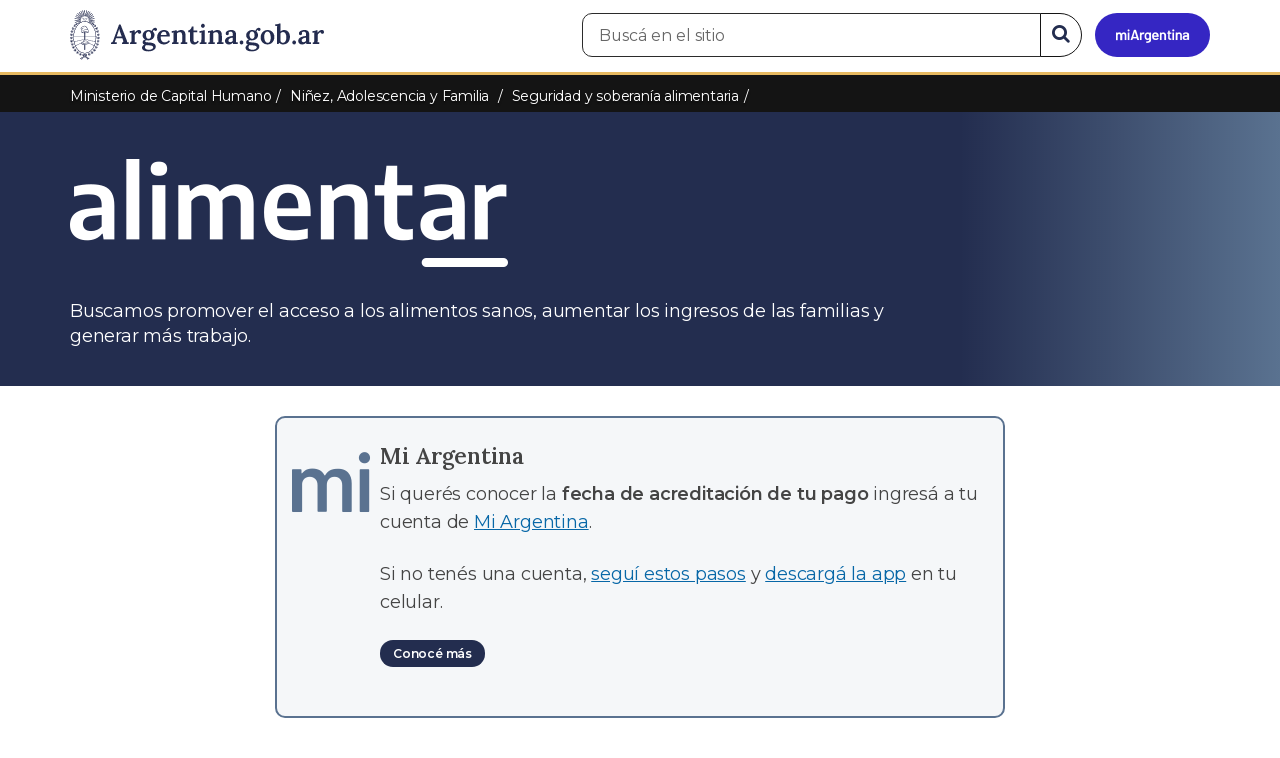

--- FILE ---
content_type: text/html; charset=utf-8
request_url: https://www.argentina.gob.ar/capital-humano/prestacion-alimentar
body_size: 7365
content:

 
<!DOCTYPE html>
<html lang="es" dir="ltr" prefix="content: http://purl.org/rss/1.0/modules/content/ dc: http://purl.org/dc/terms/ foaf: http://xmlns.com/foaf/0.1/ rdfs: http://www.w3.org/2000/01/rdf-schema# sioc: http://rdfs.org/sioc/ns# sioct: http://rdfs.org/sioc/types# skos: http://www.w3.org/2004/02/skos/core# xsd: http://www.w3.org/2001/XMLSchema#">
<head>
  <link rel="profile" href="http://www.w3.org/1999/xhtml/vocab" />
  <meta name="viewport" content="width=device-width, initial-scale=1.0">
  <!-- Nav and address bar color -->
  <meta name="theme-color" content="#242C4F">
  <meta name="msapplication-navbutton-color" content="#242C4F">
  <meta name="apple-mobile-web-app-status-bar-style" content="#242C4F">
  <script>
  dataLayer = [{
    'userIPaddress': '192.168.32.104',
  }];
  </script>
  <!-- Google Tag Manager -->
  <script>(function(w,d,s,l,i){w[l]=w[l]||[];w[l].push({'gtm.start':
  new Date().getTime(),event:'gtm.js'});var f=d.getElementsByTagName(s)[0],
  j=d.createElement(s),dl=l!='dataLayer'?'&l='+l:'';j.async=true;j.src=
  'https://www.googletagmanager.com/gtm.js?id='+i+dl;f.parentNode.insertBefore(j,f);
  })(window,document,'script','dataLayer','GTM-P68ZXT');</script>
  <!-- End Google Tag Manager -->
  <meta http-equiv="Content-Type" content="text/html; charset=utf-8" />
<meta name="gtm-id" content="211831" />
<meta name="gtm-tipo" content="area" />
<meta name="gtm-padres" content="354062 209114 412664" />
<meta name="gtm-padre" content="Seguridad y soberanía alimentaria" />
<meta name="gtm-raiz" content="Ministerio de Capital Humano" />
<meta name="google-site-verification" content="fr0vldZfY64iDak0RkGzC7B2MBqjWAChwEIr8xTJomU" />
<link href="https://www.argentina.gob.ar/manifest.json" rel="manifest" />
<meta name="description" content="Buscamos promover el acceso a los alimentos sanos, aumentar los ingresos de las familias y generar más trabajo." />
<meta name="keywords" content="tarjeta alimentar, alimentar, tarjeta, programa, alimentos, trabajo, familias, digital, trámites, servicios, trámites en línea, gobierno digital, servicios en línea, servicios digitales, Estado, transparencia, ciudadanos, modernización, organismo, organismo público, organismos públicos, organismos, beneficios, beneficios" />
<link rel="image_src" href="https://www.argentina.gob.ar/sites/default/files/2020/08/nuevo_fondo_placa_aga.jpeg" />
<link rel="canonical" href="https://www.argentina.gob.ar/capital-humano/prestacion-alimentar" />
<link rel="shortlink" href="https://www.argentina.gob.ar/node/211831" />
<meta property="og:type" content="government" />
<meta property="og:site_name" content="Argentina.gob.ar" />
<meta property="og:url" content="https://www.argentina.gob.ar/capital-humano/prestacion-alimentar" />
<meta property="og:title" content="Prestación Alimentar" />
<meta property="og:description" content="Buscamos promover el acceso a los alimentos sanos, aumentar los ingresos de las familias y generar más trabajo." />
<meta property="og:updated_time" content="2025-01-31T13:20:44-03:00" />
<meta property="og:image" content="https://www.argentina.gob.ar/sites/default/files/2020/08/nuevo_fondo_placa_aga.jpeg" />
<meta name="twitter:card" content="summary_large_image" />
<meta name="twitter:creator" content="@CasaRosada" />
<meta name="twitter:url" content="https://www.argentina.gob.ar/capital-humano/prestacion-alimentar" />
<meta name="twitter:title" content="Prestación Alimentar" />
<meta name="twitter:description" content="Buscamos promover el acceso a los alimentos sanos, aumentar los ingresos de las familias y generar más trabajo." />
<meta name="twitter:image" content="https://www.argentina.gob.ar/sites/default/files/2020/08/nuevo_fondo_placa_aga.jpeg" />
<meta property="article:published_time" content="2020-08-19T09:46:02-03:00" />
<meta property="article:modified_time" content="2025-01-31T13:20:44-03:00" />
<meta itemprop="image" content="https://www.argentina.gob.ar/sites/default/files/2020/08/nuevo_fondo_placa_aga.jpeg" />
<link rel="shortcut icon" href="https://www.argentina.gob.ar/profiles/argentinagobar/themes/argentinagobar/argentinagobar_theme/favicon.ico" type="image/vnd.microsoft.icon" />
<link rel="apple-touch-icon" href="https://www.argentina.gob.ar/sites/default/files/icon/icon-180x180.png" sizes="180x180" />
<link rel="apple-touch-icon-precomposed" href="https://www.argentina.gob.ar/sites/default/files/icon/icon-180x180.png" sizes="180x180" />
  <title>Prestación Alimentar | Argentina.gob.ar</title>
  <style>
@import url("https://www.argentina.gob.ar/modules/system/system.base.css?t8s1vr");
</style>
<style>
@import url("https://www.argentina.gob.ar/profiles/argentinagobar/modules/argentinagobar/argentinagobar_search/css/search.css?t8s1vr");
@import url("https://www.argentina.gob.ar/profiles/argentinagobar/modules/argentinagobar/argentinagobar_webform/css/custom-chosen.css?t8s1vr");
@import url("https://www.argentina.gob.ar/modules/field/theme/field.css?t8s1vr");
@import url("https://www.argentina.gob.ar/profiles/argentinagobar/modules/contrib/field_hidden/field_hidden.css?t8s1vr");
@import url("https://www.argentina.gob.ar/modules/node/node.css?t8s1vr");
@import url("https://www.argentina.gob.ar/profiles/argentinagobar/modules/contrib/user_prune/css/user_prune.css?t8s1vr");
@import url("https://www.argentina.gob.ar/profiles/argentinagobar/modules/contrib/views/css/views.css?t8s1vr");
</style>
<style>
@import url("https://www.argentina.gob.ar/profiles/argentinagobar/modules/contrib/ctools/css/ctools.css?t8s1vr");
@import url("https://www.argentina.gob.ar/profiles/argentinagobar/modules/contrib/drupar_filtros/css/galeria.css?t8s1vr");
@import url("https://www.argentina.gob.ar/profiles/argentinagobar/modules/contrib/jgm_subastas/css/aabe.css?t8s1vr");
@import url("https://www.argentina.gob.ar/profiles/argentinagobar/modules/contrib/panels/css/panels.css?t8s1vr");
@import url("https://www.argentina.gob.ar/profiles/argentinagobar/modules/contrib/rate/rate.css?t8s1vr");
@import url("https://www.argentina.gob.ar/profiles/argentinagobar/modules/argentinagobar/argentinagobar_campana_gubernamental/css/argentinagobar_campana_gubernamental.css?t8s1vr");
</style>
<link type="text/css" rel="stylesheet" href="https://cdnjs.cloudflare.com/ajax/libs/font-awesome/4.7.0/css/font-awesome.css" media="all" />
<link type="text/css" rel="stylesheet" href="https://fonts.googleapis.com/css2?family=Encode+Sans:wght@100;200;300;400;500;600;700;800;900&amp;display=swap" media="all" />
<style>
@import url("https://www.argentina.gob.ar/profiles/argentinagobar/themes/contrib/poncho/vendor/bootstrap/css/bootstrap.min.css?t8s1vr");
@import url("https://www.argentina.gob.ar/profiles/argentinagobar/themes/contrib/poncho/css/icono-arg.css?t8s1vr");
@import url("https://www.argentina.gob.ar/profiles/argentinagobar/themes/contrib/poncho/css/poncho.min.css?t8s1vr");
</style>
  <!-- HTML5 element support for IE6-8 -->
  <!--[if lt IE 9]>
    <script src="//html5shiv.googlecode.com/svn/trunk/html5.js"></script>
  <![endif]-->
  <script src="/profiles/argentinagobar/libraries/jquery.jquery-371/jquery-3.7.1.min.js?v=3.7.1"></script>
<script>jQuery.migrateMute=true;jQuery.migrateTrace=false;</script>
<script src="/profiles/argentinagobar/libraries/jquery.jquery-migrate/jquery-migrate-3.5.2.min.js?v=3.5.2"></script>
<script src="https://www.argentina.gob.ar/misc/jquery-extend-3.4.0.js?v=3.7.1"></script>
<script src="https://www.argentina.gob.ar/misc/jquery-html-prefilter-3.5.0-backport.js?v=3.7.1"></script>
<script src="https://www.argentina.gob.ar/misc/jquery.once.js?v=1.2"></script>
<script src="https://www.argentina.gob.ar/misc/drupal.js?t8s1vr"></script>
<script src="https://www.argentina.gob.ar/profiles/argentinagobar/modules/contrib/jquery_update/js/jquery_browser.js?v=0.0.1"></script>
<script src="https://www.argentina.gob.ar/misc/form-single-submit.js?v=7.103"></script>
<script src="https://www.argentina.gob.ar/profiles/argentinagobar/modules/argentinagobar/argentinagobar_areas/js/colorFondoGrupoAtajos.js?t8s1vr"></script>
<script src="https://www.argentina.gob.ar/profiles/argentinagobar/modules/argentinagobar/argentinagobar_tramites/js/resize_media.js?t8s1vr"></script>
<script src="https://www.argentina.gob.ar/profiles/argentinagobar/modules/argentinagobar/argentinagobar_usuarios/js/limpiarCampo.js?t8s1vr"></script>
<script src="https://www.argentina.gob.ar/profiles/argentinagobar/modules/contrib/entityreference/js/entityreference.js?t8s1vr"></script>
<script src="https://www.argentina.gob.ar/sites/default/files/languages/es_-ItMtJilxuuiLFTCnmK_k5zP6zPqMXd_ji181zFXfvs.js?t8s1vr"></script>
<script src="https://www.argentina.gob.ar/profiles/argentinagobar/modules/contrib/drupar_filtros/js/mdBlank.js?t8s1vr"></script>
<script src="https://www.argentina.gob.ar/profiles/argentinagobar/modules/contrib/drupar_filtros/js/galeria.js?t8s1vr"></script>
<script src="https://www.argentina.gob.ar/profiles/argentinagobar/modules/contrib/drupar_filtros/js/jquery.touchSwipe.min.js?t8s1vr"></script>
<script src="https://www.argentina.gob.ar/profiles/argentinagobar/modules/contrib/jgm_subastas/js/aabe.js?t8s1vr"></script>
<script src="https://www.argentina.gob.ar/profiles/argentinagobar/modules/argentinagobar/argentinagobar_webform/js/button.js?t8s1vr"></script>
<script src="https://www.argentina.gob.ar/profiles/argentinagobar/modules/contrib/vuce_calendario/js/button.js?t8s1vr"></script>
<script src="https://www.argentina.gob.ar/profiles/argentinagobar/modules/argentinagobar/argentinagobar_campana_gubernamental/js/argentinagobar_campana_gubernamental.js?t8s1vr"></script>
<script>dataLayer.push({
          'event_name': 'trackPageview',
          'nodo_id': '211831',
          'nodos_padres': '354062 209114 412664',
          'org_dependencia': 'Seguridad y soberanía alimentaria',
          'ministerio': 'Ministerio de Capital Humano',
          'cont_tipo': 'area',
        });</script>
<script src="https://www.argentina.gob.ar/profiles/argentinagobar/themes/contrib/poncho/vendor/bootstrap/js/bootstrap.min.js?t8s1vr"></script>
<script src="https://www.argentina.gob.ar/profiles/argentinagobar/themes/contrib/poncho/js/scrolltotop.js?t8s1vr"></script>
<script src="https://www.argentina.gob.ar/profiles/argentinagobar/themes/contrib/poncho/js/datatables.min.js?t8s1vr"></script>
<script src="https://www.argentina.gob.ar/profiles/argentinagobar/themes/contrib/poncho/js/intl.min.js?t8s1vr"></script>
<script src="https://www.argentina.gob.ar/profiles/argentinagobar/themes/contrib/poncho/js/device-breadcrumb.js?t8s1vr"></script>
<script src="https://www.argentina.gob.ar/profiles/argentinagobar/themes/contrib/poncho/js/device-breadcrumb-listener.js?t8s1vr"></script>
<script src="https://www.argentina.gob.ar/profiles/argentinagobar/modules/contrib/jquery_update/js/jquery_position.js?v=0.0.1"></script>
<script>jQuery.extend(Drupal.settings, {"basePath":"\/","pathPrefix":"","setHasJsCookie":0,"ajaxPageState":{"theme":"argentinagobar_theme","theme_token":"2M0qhk2PQF5ZL6Ht8aVnWXrlLrho5C0vtJDebWUcH0E","js":{"profiles\/argentinagobar\/modules\/argentinagobar\/argentinagobar_search\/js\/solr_search.js":1,"profiles\/argentinagobar\/themes\/contrib\/bootstrap\/js\/bootstrap.js":1,"\/profiles\/argentinagobar\/libraries\/jquery.jquery-371\/jquery-3.7.1.min.js":1,"0":1,"\/profiles\/argentinagobar\/libraries\/jquery.jquery-migrate\/jquery-migrate-3.5.2.min.js":1,"misc\/jquery-extend-3.4.0.js":1,"misc\/jquery-html-prefilter-3.5.0-backport.js":1,"misc\/jquery.once.js":1,"misc\/drupal.js":1,"profiles\/argentinagobar\/modules\/contrib\/jquery_update\/js\/jquery_browser.js":1,"misc\/form-single-submit.js":1,"profiles\/argentinagobar\/modules\/argentinagobar\/argentinagobar_areas\/js\/colorFondoGrupoAtajos.js":1,"profiles\/argentinagobar\/modules\/argentinagobar\/argentinagobar_tramites\/js\/resize_media.js":1,"profiles\/argentinagobar\/modules\/argentinagobar\/argentinagobar_usuarios\/js\/limpiarCampo.js":1,"profiles\/argentinagobar\/modules\/contrib\/entityreference\/js\/entityreference.js":1,"public:\/\/languages\/es_-ItMtJilxuuiLFTCnmK_k5zP6zPqMXd_ji181zFXfvs.js":1,"profiles\/argentinagobar\/modules\/contrib\/drupar_filtros\/js\/mdBlank.js":1,"profiles\/argentinagobar\/modules\/contrib\/drupar_filtros\/js\/galeria.js":1,"profiles\/argentinagobar\/modules\/contrib\/drupar_filtros\/js\/jquery.touchSwipe.min.js":1,"profiles\/argentinagobar\/modules\/contrib\/jgm_subastas\/js\/aabe.js":1,"profiles\/argentinagobar\/modules\/argentinagobar\/argentinagobar_webform\/js\/button.js":1,"profiles\/argentinagobar\/modules\/contrib\/vuce_calendario\/js\/button.js":1,"profiles\/argentinagobar\/modules\/argentinagobar\/argentinagobar_campana_gubernamental\/js\/argentinagobar_campana_gubernamental.js":1,"1":1,"profiles\/argentinagobar\/themes\/contrib\/poncho\/vendor\/bootstrap\/js\/bootstrap.min.js":1,"profiles\/argentinagobar\/themes\/contrib\/poncho\/js\/scrolltotop.js":1,"profiles\/argentinagobar\/themes\/contrib\/poncho\/js\/datatables.min.js":1,"profiles\/argentinagobar\/themes\/contrib\/poncho\/js\/intl.min.js":1,"profiles\/argentinagobar\/themes\/contrib\/poncho\/js\/device-breadcrumb.js":1,"profiles\/argentinagobar\/themes\/contrib\/poncho\/js\/device-breadcrumb-listener.js":1,"profiles\/argentinagobar\/modules\/contrib\/jquery_update\/js\/jquery_position.js":1},"css":{"modules\/system\/system.base.css":1,"profiles\/argentinagobar\/modules\/argentinagobar\/argentinagobar_search\/css\/search.css":1,"profiles\/argentinagobar\/modules\/argentinagobar\/argentinagobar_webform\/css\/custom-chosen.css":1,"modules\/field\/theme\/field.css":1,"profiles\/argentinagobar\/modules\/contrib\/field_hidden\/field_hidden.css":1,"modules\/node\/node.css":1,"profiles\/argentinagobar\/modules\/contrib\/user_prune\/css\/user_prune.css":1,"profiles\/argentinagobar\/modules\/contrib\/views\/css\/views.css":1,"profiles\/argentinagobar\/modules\/contrib\/ctools\/css\/ctools.css":1,"profiles\/argentinagobar\/modules\/contrib\/drupar_filtros\/css\/galeria.css":1,"profiles\/argentinagobar\/modules\/contrib\/jgm_subastas\/css\/aabe.css":1,"profiles\/argentinagobar\/modules\/contrib\/panels\/css\/panels.css":1,"profiles\/argentinagobar\/modules\/contrib\/rate\/rate.css":1,"profiles\/argentinagobar\/modules\/argentinagobar\/argentinagobar_campana_gubernamental\/css\/argentinagobar_campana_gubernamental.css":1,"https:\/\/cdnjs.cloudflare.com\/ajax\/libs\/font-awesome\/4.7.0\/css\/font-awesome.css":1,"https:\/\/fonts.googleapis.com\/css2?family=Encode+Sans:wght@100;200;300;400;500;600;700;800;900\u0026display=swap":1,"profiles\/argentinagobar\/themes\/contrib\/poncho\/vendor\/bootstrap\/css\/bootstrap.min.css":1,"profiles\/argentinagobar\/themes\/contrib\/poncho\/css\/icono-arg.css":1,"profiles\/argentinagobar\/themes\/contrib\/poncho\/css\/poncho.min.css":1}},"urlIsAjaxTrusted":{"\/capital-humano\/prestacion-alimentar":true},"ogContext":{"groupType":"node","gid":"211831"},"bootstrap":{"anchorsFix":"0","anchorsSmoothScrolling":"0","formHasError":1,"popoverEnabled":1,"popoverOptions":{"animation":1,"html":0,"placement":"right","selector":"","trigger":"click","triggerAutoclose":1,"title":"","content":"","delay":0,"container":"body"},"tooltipEnabled":1,"tooltipOptions":{"animation":1,"html":0,"placement":"auto left","selector":"","trigger":"focus hover","delay":0,"container":"body"}}});</script>
</head>
<body class="html not-front not-logged-in no-sidebars page-node page-node- page-node-211831 node-type-area og-context og-context-node og-context-node-211831 i18n-es">
  <!-- Google Tag Manager (noscript) -->
  <noscript><iframe title="Script GTM" aria-hidden="true" src="//www.googletagmanager.com/ns.html?id=GTM-P68ZXT" style="display:none;visibility:hidden;height:0;width:0"></iframe></noscript>
  <!-- End Google Tag Manager (noscript) -->
    <h1 class="sr-only"><small>Presidencia de la Nación</small></h1>
  <div id="skip-link">
    <a href="#main-content" class="element-invisible element-focusable">Pasar al contenido principal</a>
  </div>
    
<header>
    <nav class="navbar navbar-top navbar-default border-bottom-amarillo">
      <div class="container">
        <div>
          <div class="navbar-header">
            <a class="navbar-brand" href="/" id="navbar-brand" aria-label="Argentina.gob.ar Presidencia de la Nación">
                              <img src="/profiles/argentinagobar/themes/argentinagobar/argentinagobar_theme/logo_argentina-azul.svg" alt="Argentina.gob.ar" height="50" width="254" />
                                                      </a>
              <a class="btn btn-mi-argentina btn-login visible-xs bg-miarg-azul" href="https://mi.argentina.gob.ar" title="Ingresar a Mi Argentina">
                  <i class="icono-arg-mi-argentina text-white"></i><span class="sr-only">Ir a Mi Argentina</span></a>
                                      <button onclick="jQuery('.navbar.navbar-top').addClass('state-search');" class="btn btn-mi-argentina btn-login visible-xs" aria-labelledby="edit-keys"><span class="fa fa-search fa-fw"></span><span class="sr-only">Buscar</span></button>       
                            </div>

                                          <div class="nav navbar-nav navbar-right hidden-xs">
    <button onclick="jQuery('.navbar.navbar-top').removeClass('state-search');" class="btn btn-link btn-search-reset visible-xs"> <i class="fa fa-times"><span class="sr-only">Cerrar el buscador</span></i></button>
    <div id="cd-login">
      
  <a href="https://mi.argentina.gob.ar/" id="btn-mi-argentina" class="btn hidden-xs p-l-1  btn-login bg-miarg-azul" aria-label="Ingresar a Mi Argentina">
<i class=" fa-3x fa icono-arg-mi-argentina-extended text-white p-t-0"><span class="sr-only">Mi Argentina</span></i></a>
</div>
<!-- <section id="block-argentinagobar-search-apache-solr-search-navbar" class="block block-argentinagobar-search clearfix"> -->

      
  <div class="pull-left">
  <form class="main-form" role="search" action="/capital-humano/prestacion-alimentar" method="post" id="apachesolr-search-custom-page-search-form" accept-charset="UTF-8"><div><input type="hidden" name="form_build_id" value="form-sI2g1oQMvsTpDbJSJbZcTmDHXtfji7RWy2Bo9zzwbq0" />
<input type="hidden" name="form_id" value="apachesolr_search_custom_page_search_form" />
<div style="display:none;"><div class="form-item form-item-tarro-de-miel form-type-textfield form-group"> <label class="control-label" for="edit-tarro-de-miel">Dejar en blanco</label>
<input class="form-control form-text" type="text" id="edit-tarro-de-miel" name="tarro_de_miel" value="" size="60" maxlength="128" /></div></div><div class="input-group">
  <label class="sr-only" for="edit-keys">Buscar en el sitio</label><input placeholder="Buscá en el sitio" id="edit-keys" class="input-search form-control form-text" aria-label="Buscá en el sitio" type="text" name="keys" value="" size="20" maxlength="255" /><span class="input-group-btn"><button class="bg-white btn-search-reset btn btn-primary form-submit" aria-labelledby="edit-keys" aria-label="Buscar" type="submit" id="edit-submit" name="op" value="&lt;i class=&quot;fa fa-search text-primary&quot;&gt;&lt;/i&gt;&lt;span class=&quot;sr-only&quot;&gt;Buscar en el sitio&lt;/span&gt;"><i class="fa fa-search text-primary"></i><span class="sr-only">Buscar en el sitio</span></button>
</span></div>
</div></form></div>

<!-- </section> -->
</div>
                        
        </div>
      </div>
    </nav>
  </header>
<main>

    
            <span id="main-content"></span>
      <div class="container">
                        </div>
        <div class="region region-content">
     <div id="block-system-main" class="block block-system clearfix">

      
    <div class="panel-pane pane-encabezados"  >
  
  
  <div class="pane-content">
    
<div class="jumbotron">
    <div class="jumbotron_bar">
      <div class="container">
        <div class="row">
          <div class="col-md-12">
            <ol class="breadcrumb" itemscope itemtype="https://schema.org/BreadcrumbList"><li itemprop="itemListElement" itemscope itemtype="https://schema.org/ListItem" ><a itemprop="item" href="/"><span itemprop="name">Inicio</span></a><meta itemprop="position" content="1" /></li>
<li itemprop="itemListElement" itemscope itemtype="https://schema.org/ListItem" ><a itemprop="item" href="/capital-humano"><span itemprop="name">Ministerio de Capital Humano</span></a><meta itemprop="position" content="2" /></li>
<li itemprop="itemListElement" itemscope itemtype="https://schema.org/ListItem" ><a itemprop="item" href="/capital-humano/familia"><span itemprop="name">Niñez, Adolescencia y Familia </span></a><meta itemprop="position" content="3" /></li>
<li itemprop="itemListElement" itemscope itemtype="https://schema.org/ListItem" ><a itemprop="item" href="/capital-humano/familia/seguridad-y-soberania-alimentaria"><span itemprop="name">Seguridad y soberanía alimentaria</span></a><meta itemprop="position" content="4" /></li>
<li class="active" itemprop="itemListElement" itemscope itemtype="https://schema.org/ListItem" ><span itemprop="name">Prestación Alimentar</span><meta itemprop="position" content="5" /></li>
</ol>          </div>
        </div>
      </div>
    </div>
</div>
<div id="encabezado">
  <div class="bg-mix-azul-info container-fluid p-y-2">
    <div class="container">
      <div class="row">
        <div class="col-md-9 col-xs-12 col-sm-12">
          <h1><img alt="Prestación Alimentar" src="https://www.argentina.gob.ar/sites/default/files/styles/isologo/public/imagenEncabezado/tarjeta-alimentar-logo.png?itok=Q0N7UlhY" class="img-responsive logo"></h1>
          <p>Buscamos promover el acceso a los alimentos sanos, aumentar los ingresos de las familias y generar más trabajo.</p>
                  </div>
      </div>
    </div>
  </div>
</div>
  </div>

  
  </div>
<section>
  <article class="container content_format">
    <div class="col-md-8 col-md-offset-2">
      <div class="panel-pane pane-alerta"  >
  
  
  <div class="pane-content">
    <div class="alert alert-info" role="alert">
  <div class="media">
      <div class="media-left">
      <i class="icono-arg-mi-argentina fa-fw fa-4x"></i>
    </div>
        <div class="media-body">
              <h5><strong>Mi Argentina</strong></h5>
            <div class="margin-0"><p>Si querés conocer la <strong>fecha de acreditación de tu pago</strong> ingresá a tu cuenta de <a href="https://id.argentina.gob.ar/ingresar/?next=/">Mi Argentina</a>.</p>
<p>Si no tenés una cuenta, <a href="https://www.argentina.gob.ar/miargentina/crear-mi-cuenta">seguí estos pasos</a> y <a href="https://www.argentina.gob.ar/miargentina/app">descargá la app</a> en tu celular.</p>
<p><a href="https://www.argentina.gob.ar/miargentina" title="" class="btn btn-primary btn-sm">Conocé más</a></p>
</div>
    </div>
  </div>
</div>  </div>

  
  </div>
<div class="panel-separator"></div><div class="panel-pane pane-alerta"  >
  
  
  <div class="pane-content">
    <div class="alert alert-warning" role="alert">
  <div class="media">
      <div class="media-left">
      <i class="icono-arg-tarjeta-alimentar-negativo fa-fw fa-4x"></i>
    </div>
        <div class="media-body">
              <h5><strong>Cronograma de pago</strong></h5>
            <div class="margin-0"><p>Conocé el <a href="https://www.argentina.gob.ar/desarrollosocial/tarjeta-alimentar/cronograma-de-pago">cronograma vigente de pago</a> de la Prestación Alimentar.</p>
</div>
    </div>
  </div>
</div>  </div>

  
  </div>
<div class="panel-separator"></div><div class="panel-pane pane-titulo"  >
  
  
  <div class="pane-content">
    <h3 class="activities-sidbar"><center>El Estado te acompaña</center></h3>
  </div>

  
  </div>
    </div>
  </article>
</section>
<section>
  <div class="container">
    <div class="panel-pane pane-texto"  >
  
  
  <div class="pane-content">
    <div class=""><div class="col-xs-12 col-sm-6 col-md-3">
<div class="dato-eje">
<div class="icon-item"><i class="fa icono-arg-tarjeta-alimentar-lineal text-primary"></i><span class="h3">¿Qué es?</span>
<p>Es un instrumento que entrega el Estado nacional para que todos accedan a la canasta básica alimentaria.</p>
</div>
</div>
</div>
<div class="col-xs-12 col-sm-6 col-md-3">
<div class="dato-eje">
<div class="icon-item"><i class="fa icono-arg-familia-2 text-primary"></i><span class="h3">¿A quién está dirigido?</span>
<p>A padres con hijos de hasta 17 años de edad (inclusive) que reciben la AUH. También a embarazadas a partir de los 3 meses que cobran la asignación por embarazo, personas con discapacidad que reciben la AUH. Madres con 7 hijos o más que perciben Pensiones No Contributivas.</p>
</div>
</div>
</div>
<div class="col-xs-12 col-sm-6 col-md-3">
<div class="dato-eje">
<div class="icon-item"><i class="fa icono-arg-solidaridad text-primary"></i><span class="h3">¿Cómo funciona?</span>
<p>Su implementación es automática por lo que no hace falta realizar ningún trámite.</p>
</div>
</div>
</div>
<div class="col-xs-12 col-sm-6 col-md-3">
<div class="dato-eje">
<div class="icon-item"><i class="fa icono-arg-bolsa-compras text-primary"></i><span class="h3">¿Qué puedo comprar?</span>
<p>Permite comprar todo tipo de alimentos, a excepción de bebidas alcohólicas.</p>
</div>
</div>
</div>
</div>
  </div>

  
  </div>
  </div>
</section>
<section class="bg-gray">
  <div class="container">
    <div class="panel-pane pane-atajos"  >
  
  
  <div class="pane-content">
    <div class="row panels-row m-t-2 ">
              <div class="col-xs-12 col-sm-6 col-md-6"><a href="/preguntas-frecuentes-alimentar" class="panel panel-default"><div style="background-image:url(https://www.argentina.gob.ar/sites/default/files/styles/listado/public/imagenAtajo/vegetables-1212845_1920.jpg?itok=NIYtz6L7);" class="panel-heading"></div>
  <div class="panel-body">
  <h3>¿Tenés dudas?</h3>
    <div class="text-muted">
    <p>Encontrá toda la información referida a la Prestación Alimentar.</p>
  </div>
  </div>
</a></div>
              <div class="col-xs-12 col-sm-6 col-md-6"><a href="/salud/alimentacion-saludable/recetas" class="panel panel-default"><div style="background-image:url(https://www.argentina.gob.ar/sites/default/files/styles/listado/public/imagenAtajo/carrots-2106825_1920.jpg?itok=u2cqLWPZ);" class="panel-heading"></div>
  <div class="panel-body">
  <h3>¿Querés comer sano?</h3>
    <div class="text-muted">
    <p>Accedé a videos y materiales gráficos con recetas saludables.</p>
  </div>
  </div>
</a></div>
      </div>
  </div>

  
  </div>
<div class="panel-separator"></div><div class="panel-pane pane-area-estructura"  >
  
  
  <div class="pane-content">
      <div class="row">
        <div class="col-md-9 col-xs-12">
                </div>
  </div>

  
  
  
  </div>

  
  </div>
  </div>
</section>
<section>
  <div class="container">
        <div class="row">
    <div class="col-sm-6">
      <div class="panel-pane pane-alerta"  >
  
  
  <div class="pane-content">
    <div class="alert alert-success" role="alert">
  <div class="media">
      <div class="media-left">
      <i class="icono-arg-alimentacion-saludable fa-fw fa-4x"></i>
    </div>
        <div class="media-body">
              <h5><strong>Tener una alimentación saludable es un derecho</strong></h5>
            <div class="margin-0"><p>La base de una alimentación saludable es comer en forma equilibrada todos los alimentos disponibles.</p>
<p><a href="https://www.argentina.gob.ar/salud/alimentacion-saludable" title="" class="btn btn-success btn-sm">Ver más información sobre alimentación saludable</a></p>
</div>
    </div>
  </div>
</div>  </div>

  
  </div>
<div class="panel-separator"></div><div class="panel-pane pane-area-contacto"  >
  
  
  <div class="pane-content">
    <h2 class="h3 section-title">Contacto</h2>
<p class="margin-40">
        <strong>Correo electrónico:</strong> <a href="/cdn-cgi/l/email-protection#d7a7a5b2a4a3b6b4beb8b9b6bbbebab2b9a3b6a597a4b2b4a5b2a3b6a5beb6b9b6b1f9b0b8b5f9b6a5" target="blank" rel="noreferrer"><span class="__cf_email__" data-cfemail="c9b9bbacbabda8aaa0a6a7a8a5a0a4aca7bda8bb89baacaabbacbda8bba0a8a7a8afe7aea6abe7a8bb">[email&#160;protected]</span></a><br>    </div>

  
  </div>
    </div>
    <div class="col-sm-6">
      <div class="panel-pane pane-alerta"  >
  
  
  <div class="pane-content">
    <div class="alert alert-success" role="alert">
  <div class="media">
      <div class="media-left">
      <i class="icono-arg-frutas-y-verduras fa-fw fa-4x"></i>
    </div>
        <div class="media-body">
              <h5><strong>Recomendaciones para tus compras</strong></h5>
            <div class="margin-0"><p><a href="/tarjeta-alimentar/recomendaciones">Consultá los alimentos recomendados</a> para comprar con la Prestación Alimentar. Una alimentación saludable debe incluir alimentos variados, que nos aporten los nutrientes y energía necesarios.</p>
</div>
    </div>
  </div>
</div>  </div>

  
  </div>
    </div>
    </div>
  </div>
</section>

</div>
  </div>

    
</main>

<footer class="main-footer">
  <div class="container">
  <div class="row">
      <div class="col-md-4 col-sm-12">
                        <div class="region region-footer1">
    <section id="block-menu-menu-footer-1" class="block block-menu clearfix">

        <h2 class="block-title h3 section-title h3 section-title">Trámites</h2>
    
  <ul class="menu nav"><li class="first leaf"><a href="/turnos">Turnos</a></li>
<li class="leaf"><a href="/jefatura/innovacion-ciencia-y-tecnologia/innovacion/tramites-distancia-tad">Trámites a distancia</a></li>
<li class="last leaf"><a href="/miargentina/mesadeayuda">Atención a la ciudadanía</a></li>
</ul>
</section>
  </div>
                </div>
      <div class="col-md-4 col-sm-12">
                        <div class="region region-footer2">
    <section id="block-menu-menu-footer-2" class="block block-menu clearfix">

        <h2 class="block-title h3 section-title h3 section-title">Acerca de la República Argentina</h2>
    
  <ul class="menu nav"><li class="first leaf"><a href="/pais">Nuestro país</a></li>
<li class="leaf"><a href="/normativa">Leyes argentinas</a></li>
<li class="leaf"><a href="/organismos">Organismos</a></li>
<li class="last leaf"><a href="/desregulacion/mapa-del-estado">Mapa del Estado</a></li>
</ul>
</section>
  </div>
                </div>
      <div class="col-md-4 col-sm-12">
                        <div class="region region-footer3">
    <section id="block-menu-menu-footer-3" class="block block-menu clearfix">

        <h2 class="block-title h3 section-title h3 section-title">Acerca de Argentina.gob.ar</h2>
    
  <ul class="menu nav"><li class="first leaf"><a href="/acerca">Acerca de este sitio</a></li>
<li class="leaf"><a href="/terminos-y-condiciones">Términos y condiciones</a></li>
<li class="last leaf"><a href="/sugerencias">Sugerencias</a></li>
</ul>
</section>
  </div>
                </div>
  </div>
  </div>
  <div class="container-fluid border-top-amarillo">
    <div class="row sub-footer">
      <div class="container">
        <div class="col-sm-6 m-y-1 p-x-0">
                        <!-- <p class="text-muted small m-b-2">
              <a href="https://creativecommons.org/licenses/by/4.0/deed.es" target="_blank" rel="noreferrer">Los contenidos de Argentina.gob.ar están licenciados bajo Creative Commons Atribución 4.0 Internacional</a>            </p> -->
          
        </div>
      </div>
    </div>
  </div>
</footer>

  <script data-cfasync="false" src="/cdn-cgi/scripts/5c5dd728/cloudflare-static/email-decode.min.js"></script><script src="https://www.argentina.gob.ar/profiles/argentinagobar/modules/argentinagobar/argentinagobar_search/js/solr_search.js?t8s1vr"></script>
<script src="https://www.argentina.gob.ar/profiles/argentinagobar/themes/contrib/bootstrap/js/bootstrap.js?t8s1vr"></script>
  <div id="scrolltotop_parent">
      <div tabindex="0" id="scrolltotop_arrow">
        <i class="icono fa fa-arrow-circle-up" title="Scroll hacia arriba"></i><span class="sr-only">Scroll hacia arriba</span>
      </div>
  </div>
</body>
</html>
